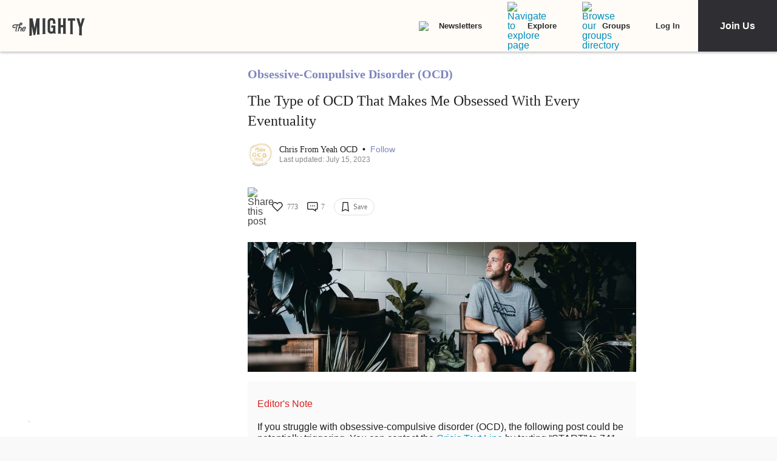

--- FILE ---
content_type: application/javascript; charset=utf-8
request_url: https://fundingchoicesmessages.google.com/f/AGSKWxUSABBC7as5Lyz5cWBSy05rdfaJkHhk5e0Ffn-jVIArZb_ArvgZ5_4uW3wCsAtbo9RTjFhUjWad00MKMR8Y3oife7lWt2K27-kQw49thE_it0VdJm5UA1HW61fExFh9GVFDMfyBtA==?fccs=W251bGwsbnVsbCxudWxsLG51bGwsbnVsbCxudWxsLFsxNzY5MzgzNjE3LDk0MDAwMDAwXSxudWxsLG51bGwsbnVsbCxbbnVsbCxbNyw5LDZdLG51bGwsMixudWxsLCJlbiIsbnVsbCxudWxsLG51bGwsbnVsbCxudWxsLDFdLCJodHRwczovL3RoZW1pZ2h0eS5jb20vdG9waWMvb2JzZXNzaXZlLWNvbXB1bHNpdmUtZGlzb3JkZXItb2NkL29jZC1vYnNlc3NlZC13aXRoLWV2ZXJ5LW91dGNvbWUtcHVyZS1vLyIsbnVsbCxbWzgsIms2MVBCam1rNk8wIl0sWzksImVuLVVTIl0sWzE5LCIyIl0sWzE3LCJbMF0iXSxbMjQsIiJdLFsyOSwiZmFsc2UiXV1d
body_size: 215
content:
if (typeof __googlefc.fcKernelManager.run === 'function') {"use strict";this.default_ContributorServingResponseClientJs=this.default_ContributorServingResponseClientJs||{};(function(_){var window=this;
try{
var qp=function(a){this.A=_.t(a)};_.u(qp,_.J);var rp=function(a){this.A=_.t(a)};_.u(rp,_.J);rp.prototype.getWhitelistStatus=function(){return _.F(this,2)};var sp=function(a){this.A=_.t(a)};_.u(sp,_.J);var tp=_.ed(sp),up=function(a,b,c){this.B=a;this.j=_.A(b,qp,1);this.l=_.A(b,_.Pk,3);this.F=_.A(b,rp,4);a=this.B.location.hostname;this.D=_.Fg(this.j,2)&&_.O(this.j,2)!==""?_.O(this.j,2):a;a=new _.Qg(_.Qk(this.l));this.C=new _.dh(_.q.document,this.D,a);this.console=null;this.o=new _.mp(this.B,c,a)};
up.prototype.run=function(){if(_.O(this.j,3)){var a=this.C,b=_.O(this.j,3),c=_.fh(a),d=new _.Wg;b=_.hg(d,1,b);c=_.C(c,1,b);_.jh(a,c)}else _.gh(this.C,"FCNEC");_.op(this.o,_.A(this.l,_.De,1),this.l.getDefaultConsentRevocationText(),this.l.getDefaultConsentRevocationCloseText(),this.l.getDefaultConsentRevocationAttestationText(),this.D);_.pp(this.o,_.F(this.F,1),this.F.getWhitelistStatus());var e;a=(e=this.B.googlefc)==null?void 0:e.__executeManualDeployment;a!==void 0&&typeof a==="function"&&_.To(this.o.G,
"manualDeploymentApi")};var vp=function(){};vp.prototype.run=function(a,b,c){var d;return _.v(function(e){d=tp(b);(new up(a,d,c)).run();return e.return({})})};_.Tk(7,new vp);
}catch(e){_._DumpException(e)}
}).call(this,this.default_ContributorServingResponseClientJs);
// Google Inc.

//# sourceURL=/_/mss/boq-content-ads-contributor/_/js/k=boq-content-ads-contributor.ContributorServingResponseClientJs.en_US.k61PBjmk6O0.es5.O/d=1/exm=ad_blocking_detection_executable,kernel_loader,loader_js_executable,web_iab_tcf_v2_signal_executable/ed=1/rs=AJlcJMztj-kAdg6DB63MlSG3pP52LjSptg/m=cookie_refresh_executable
__googlefc.fcKernelManager.run('\x5b\x5b\x5b7,\x22\x5b\x5bnull,\\\x22themighty.com\\\x22,\\\x22AKsRol9oft6irHYg1-O8_EIaixcYH7KnPW4KazB_3u8RPuM8wRFIYFf4zJJKkL99JxhKrGgDgtLGgM5bKOd-WAylJeeef-bazj03pQUvJQEOG5fio0mjM_Q6TsCdujKio62Tl2Wp42I04aNIjZSq3Dh3l_z33IoilA\\\\u003d\\\\u003d\\\x22\x5d,null,\x5b\x5bnull,null,null,\\\x22https:\/\/fundingchoicesmessages.google.com\/f\/AGSKWxUsPrCFLfvGpXT6XLlKoEibkfHyyB61kDUgJ_oPCZM92Spvz6hGG5_Fkqr2oPZaw8qxheBAaoBlT7AcxFtPXTFLXEbnfnVlcSFw5gRerzCQh4Ublml5N38CQkHTWGD8xqVNMCaelQ\\\\u003d\\\\u003d\\\x22\x5d,null,null,\x5bnull,null,null,\\\x22https:\/\/fundingchoicesmessages.google.com\/el\/AGSKWxWx7JnUfUf4FButFH_pWrTczNNoaYwWIwUhNyGKXwPKbjV4yKA4qWzTD9j2acoV8_Mbo9TrB4AhXjQ3gL2xTUHovY_zv-ulrIPDqCgZbwUlY21rx2BvPzL-Ja1Cvi1NqxaHwU-E1g\\\\u003d\\\\u003d\\\x22\x5d,null,\x5bnull,\x5b7,9,6\x5d,null,2,null,\\\x22en\\\x22,null,null,null,null,null,1\x5d,null,\\\x22Privacy and cookie settings\\\x22,\\\x22Close\\\x22,null,null,null,\\\x22Managed by Google. Complies with IAB TCF. CMP ID: 300\\\x22\x5d,\x5b3,1\x5d\x5d\x22\x5d\x5d,\x5bnull,null,null,\x22https:\/\/fundingchoicesmessages.google.com\/f\/AGSKWxUzKLT-On3zvtJucc3eByTWfaZKYryFP2uuazJ-GGYf4ASkmXWsucfpv5SNBpIh9vWBZgAh-1jCklaXzwCvvBFZKmKRXV85FLlo-RQoWzVWuiy-skAZGzSzBjpHMMRm9tFMHKgiWQ\\u003d\\u003d\x22\x5d\x5d');}

--- FILE ---
content_type: application/javascript; charset=utf-8
request_url: https://fundingchoicesmessages.google.com/f/AGSKWxXV2EzVTKsiNEQ9sHZoHZ7YiRpKmUyHbMl16eOKIypQ18i3RMwRG7AYi6Sy9O320zkN9VOQm4-2HuJv6T6dnzcft2BsolsFyomi8OJJM7Ev_4h_nJO_7nvmPlRIKlomAvurWqUqoJffz0Ba2ALbY412E6NCLqQqQ4EvriDk0fJ9u3QL8UvePQzILLDi/_/bannerdeliver.php/adcore.-ad-scripts?=ad&action=/insertA.d.js
body_size: -1288
content:
window['fd1d1e23-464c-4294-a6db-0d947eb37e70'] = true;